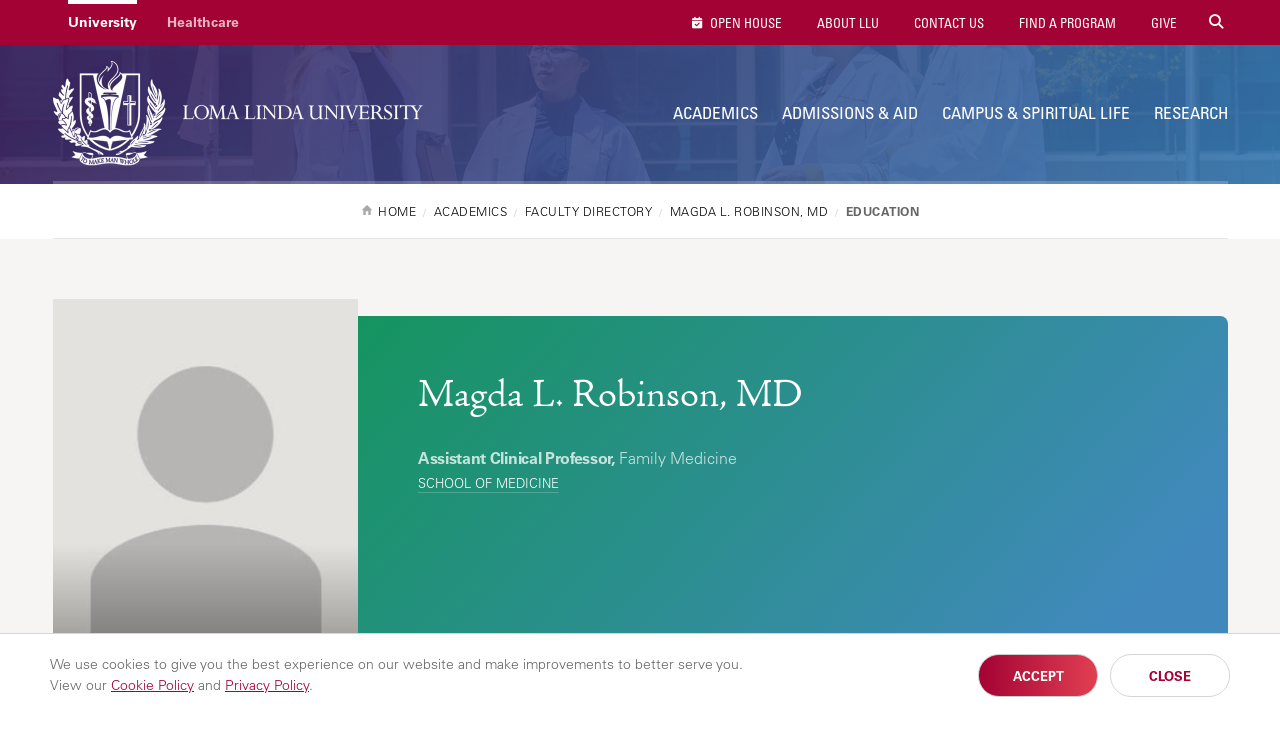

--- FILE ---
content_type: text/html; charset=UTF-8
request_url: https://llu.edu/academics/faculty/robinson-magda/education
body_size: 11771
content:
<!DOCTYPE html>
<html lang="en" dir="ltr" prefix="content: http://purl.org/rss/1.0/modules/content/  dc: http://purl.org/dc/terms/  foaf: http://xmlns.com/foaf/0.1/  og: http://ogp.me/ns#  rdfs: http://www.w3.org/2000/01/rdf-schema#  schema: http://schema.org/  sioc: http://rdfs.org/sioc/ns#  sioct: http://rdfs.org/sioc/types#  skos: http://www.w3.org/2004/02/skos/core#  xsd: http://www.w3.org/2001/XMLSchema# " itemtype="https://schema.org/WebPage">
  <head>
    <meta charset="utf-8" />
<script src="/sites/llu.edu/files/hotjar/hotjar.script.js?t8u3e2"></script>
<link rel="canonical" href="https://llu.edu/academics/faculty/robinson-magda/education" />
<meta property="og:url" content="https://llu.edu/academics/faculty/robinson-magda/education" />
<meta property="og:title" content="Magda L. Robinson, MD - Education | Loma Linda University" />
<meta name="twitter:card" content="summary" />
<meta name="twitter:title" content="Magda L. Robinson, MD - Education | Loma Linda University" />
<meta name="Generator" content="Drupal 10 (https://www.drupal.org)" />
<meta name="MobileOptimized" content="width" />
<meta name="HandheldFriendly" content="true" />
<meta name="viewport" content="width=device-width, initial-scale=1" />
<style>div#sliding-popup, div#sliding-popup .eu-cookie-withdraw-banner, .eu-cookie-withdraw-tab {background: #ffffff} div#sliding-popup.eu-cookie-withdraw-wrapper { background: transparent; } #sliding-popup h1, #sliding-popup h2, #sliding-popup h3, #sliding-popup p, #sliding-popup label, #sliding-popup div, .eu-cookie-compliance-more-button, .eu-cookie-compliance-secondary-button, .eu-cookie-withdraw-tab { color: #999;} .eu-cookie-withdraw-tab { border-color: #999;}</style>
<link rel="icon" href="/themes/lluh_university/favicon.ico" type="image/vnd.microsoft.icon" />
<script>window.a2a_config=window.a2a_config||{};a2a_config.callbacks=[];a2a_config.overlays=[];a2a_config.templates={};</script>
<style>.a2a_svg { border-radius: 0 !important; }
.addtoany_list { display: block !important; margin-top: 20px; }</style>

    <link rel="stylesheet" media="all" href="/sites/llu.edu/files/css/css_YUWj4QOGnkU4J3KMCSPVc6k54TW2lKhp9mV3-BZlHpM.css?delta=0&amp;language=en&amp;theme=lluh_university&amp;include=[base64]" />
<link rel="stylesheet" media="all" href="https://use.fontawesome.com/releases/v6.4.2/css/all.css" />
<link rel="stylesheet" media="all" href="https://use.fontawesome.com/releases/v6.4.2/css/v4-shims.css" />
<link rel="stylesheet" media="all" href="/sites/llu.edu/files/css/css_F91k18ONB0N22lmHLyvCBmEDXYiVpR1QDFopEoUacm4.css?delta=3&amp;language=en&amp;theme=lluh_university&amp;include=[base64]" />
<link rel="stylesheet" media="all" href="/themes/lluh/css/site.css?t8u3e2" />
<link rel="stylesheet" media="all" href="//fast.fonts.net/cssapi/ac34928a-4ba7-4d9a-87aa-98c72397fc91.css" />
<link rel="stylesheet" media="all" href="/themes/lluh/css/style.css?t8u3e2" />
<link rel="stylesheet" media="all" href="/themes/lluh/css/system.theme.css?t8u3e2" />
<link rel="stylesheet" media="all" href="/sites/llu.edu/files/css/css_LUrWQl1ohL2zcaLY02KycuaiJBk0mFbOQmhkOfUYQeA.css?delta=8&amp;language=en&amp;theme=lluh_university&amp;include=[base64]" />

    <script type="application/json" data-drupal-selector="drupal-settings-json">{"path":{"baseUrl":"\/","pathPrefix":"","currentPath":"node\/1998421","currentPathIsAdmin":false,"isFront":false,"currentLanguage":"en"},"pluralDelimiter":"\u0003","suppressDeprecationErrors":true,"gtm":{"tagId":null,"settings":{"data_layer":"dataLayer","include_classes":false,"allowlist_classes":"","blocklist_classes":"","include_environment":false,"environment_id":"","environment_token":""},"tagIds":["GTM-K76K2R"]},"gtag":{"tagId":"","consentMode":false,"otherIds":[],"events":[],"additionalConfigInfo":[]},"ajaxPageState":{"libraries":"[base64]","theme":"lluh_university","theme_token":null},"ajaxTrustedUrl":[],"simple_popup_blocks":{"settings":[]},"stickynav":{"selector":".sticky","offsets":{"selector":"","custom_offset":null}},"eu_cookie_compliance":{"cookie_policy_version":"1.0.0","popup_enabled":true,"popup_agreed_enabled":false,"popup_hide_agreed":false,"popup_clicking_confirmation":false,"popup_scrolling_confirmation":false,"popup_html_info":"\u003Cdiv aria-labelledby=\u0022popup-text\u0022  class=\u0022eu-cookie-compliance-banner eu-cookie-compliance-banner-info eu-cookie-compliance-banner--opt-in\u0022\u003E\n  \u003Cdiv class=\u0022popup-content info eu-cookie-compliance-content\u0022\u003E\n        \u003Cdiv id=\u0022popup-text\u0022 class=\u0022eu-cookie-compliance-message\u0022 role=\u0022document\u0022\u003E\n      \u003Cp\u003EWe use cookies to give you the best experience on our website and make improvements to better serve you. \u003Cspan\u003EView our \u003Ca href=\u0022https:\/\/lluh.org\/privacy\/cookie-policy\u0022 target=\u0022_blank\u0022\u003ECookie Policy\u003C\/a\u003E and \u003Ca href=\u0022https:\/\/lluh.org\/privacy\/online-privacy-policy\u0022 target=\u0022_blank\u0022\u003EPrivacy Policy\u003C\/a\u003E.\u003C\/span\u003E\u003C\/p\u003E\n\n          \u003C\/div\u003E\n\n    \n    \u003Cdiv id=\u0022popup-buttons\u0022 class=\u0022eu-cookie-compliance-buttons\u0022\u003E\n            \u003Cbutton type=\u0022button\u0022 class=\u0022agree-button eu-cookie-compliance-secondary-button\u0022\u003EAccept\u003C\/button\u003E\n              \u003Cbutton type=\u0022button\u0022 class=\u0022decline-button eu-cookie-compliance-default-button\u0022\u003EClose\u003C\/button\u003E\n          \u003C\/div\u003E\n  \u003C\/div\u003E\n\u003C\/div\u003E","use_mobile_message":false,"mobile_popup_html_info":"\u003Cdiv aria-labelledby=\u0022popup-text\u0022  class=\u0022eu-cookie-compliance-banner eu-cookie-compliance-banner-info eu-cookie-compliance-banner--opt-in\u0022\u003E\n  \u003Cdiv class=\u0022popup-content info eu-cookie-compliance-content\u0022\u003E\n        \u003Cdiv id=\u0022popup-text\u0022 class=\u0022eu-cookie-compliance-message\u0022 role=\u0022document\u0022\u003E\n      \n          \u003C\/div\u003E\n\n    \n    \u003Cdiv id=\u0022popup-buttons\u0022 class=\u0022eu-cookie-compliance-buttons\u0022\u003E\n            \u003Cbutton type=\u0022button\u0022 class=\u0022agree-button eu-cookie-compliance-secondary-button\u0022\u003EAccept\u003C\/button\u003E\n              \u003Cbutton type=\u0022button\u0022 class=\u0022decline-button eu-cookie-compliance-default-button\u0022\u003EClose\u003C\/button\u003E\n          \u003C\/div\u003E\n  \u003C\/div\u003E\n\u003C\/div\u003E","mobile_breakpoint":768,"popup_html_agreed":false,"popup_use_bare_css":false,"popup_height":"auto","popup_width":"100%","popup_delay":1000,"popup_link":"https:\/\/lluh.org\/privacy","popup_link_new_window":true,"popup_position":false,"fixed_top_position":true,"popup_language":"en","store_consent":false,"better_support_for_screen_readers":false,"cookie_name":"cookie_consent","reload_page":false,"domain":"","domain_all_sites":false,"popup_eu_only":false,"popup_eu_only_js":false,"cookie_lifetime":100,"cookie_session":0,"set_cookie_session_zero_on_disagree":0,"disagree_do_not_show_popup":false,"method":"opt_in","automatic_cookies_removal":true,"allowed_cookies":"","withdraw_markup":"\u003Cbutton type=\u0022button\u0022 class=\u0022eu-cookie-withdraw-tab\u0022\u003EPrivacy settings\u003C\/button\u003E\n\u003Cdiv aria-labelledby=\u0022popup-text\u0022 class=\u0022eu-cookie-withdraw-banner\u0022\u003E\n  \u003Cdiv class=\u0022popup-content info eu-cookie-compliance-content\u0022\u003E\n    \u003Cdiv id=\u0022popup-text\u0022 class=\u0022eu-cookie-compliance-message\u0022 role=\u0022document\u0022\u003E\n      \u003Ch2\u003EWe use cookies on this site to enhance your user experience\u003C\/h2\u003E\n\u003Cp\u003EYou have given your consent for us to set cookies.\u003C\/p\u003E\n\n    \u003C\/div\u003E\n    \u003Cdiv id=\u0022popup-buttons\u0022 class=\u0022eu-cookie-compliance-buttons\u0022\u003E\n      \u003Cbutton type=\u0022button\u0022 class=\u0022eu-cookie-withdraw-button \u0022\u003EWithdraw consent\u003C\/button\u003E\n    \u003C\/div\u003E\n  \u003C\/div\u003E\n\u003C\/div\u003E","withdraw_enabled":false,"reload_options":0,"reload_routes_list":"","withdraw_button_on_info_popup":false,"cookie_categories":[],"cookie_categories_details":[],"enable_save_preferences_button":true,"cookie_value_disagreed":"0","cookie_value_agreed_show_thank_you":"1","cookie_value_agreed":"2","containing_element":"body","settings_tab_enabled":false,"olivero_primary_button_classes":"","olivero_secondary_button_classes":"","close_button_action":"close_banner","open_by_default":true,"modules_allow_popup":true,"hide_the_banner":false,"geoip_match":true,"unverified_scripts":[]},"faculty_eid":"19134381","user":{"uid":0,"permissionsHash":"5b25892965e3f0930c913459552d05e53cc6c79fa1e95da3eeadfe215240cd11"}}</script>
<script src="/themes/lluh/js/modernizr.js?t8u3e2"></script>
<script src="/themes/lluh/js/jquery.min.js?t8u3e2"></script>
<script src="/sites/llu.edu/files/js/js_YQRzey9wc_EXuc1a_boZ72VPIMxcj1s--uRjPfEr9UI.js?scope=header&amp;delta=2&amp;language=en&amp;theme=lluh_university&amp;include=eJxtztEOgyAMBdAfAvtJpGJFtFIiZRl_PzbNki0-9d7z0FycJhVMDfAKw3xIUlPinplcllyzG1n8VuDGTNHot5bwAd9kmOsCgWVEtsUfMWs5bS12IZzoMEEk9FeKAYLuvxXDfx9wxaeh6rzIFqmfPiRi8gR3aGb0lbW5nVI9h8JF9k32Qy9Q9GIb"></script>
<script src="/modules/contrib/google_tag/js/gtm.js?t8u3e2"></script>
<script src="/modules/contrib/google_tag/js/gtag.js?t8u3e2"></script>

    <meta name="apple-mobile-web-app-capable" content="yes">
    <meta name="mobile-web-app-capable" content="yes">

        <link rel="apple-touch-icon" sizes="180x180" href="/apple-touch-icon.png">
    <link rel="icon" type="image/png" sizes="32x32" href="/favicon-32x32.png">
    <link rel="icon" type="image/png" sizes="16x16" href="/favicon-16x16.png">
    <link rel="manifest" href="/site.webmanifest">
    <meta name="msapplication-TileColor" content="#da532c">
    <meta name="theme-color" content="#ffffff">

    <title>Magda L. Robinson, MD - Education | Loma Linda University</title>
    
  </head>
  <body class="no-js path-node page-node-type-faculty-education fs-grid university">
    
        <a href="#main-content" id="skip_to_content" class="skip_link">
      Skip to main content
    </a>
    <noscript><iframe src="https://www.googletagmanager.com/ns.html?id=GTM-K76K2R"
                  height="0" width="0" style="display:none;visibility:hidden"></iframe></noscript>

      <div class="dialog-off-canvas-main-canvas" data-off-canvas-main-canvas>
        <div class="region region-alerts">
    <div id="block-lluh-university-content">
  
    
      <script>
  const alertID = 'alert2149176';
</script>
<div class="alert alert-top-bar alert_theme_orange typography hidden" data-id="2149176">
  <div class="fs-row">
    <div class="fs-cell alert-body">
      <a href="#" class="close-button dismiss">Dismiss Alert</a>
      <h2 class="alert-title">open house alert</h2>
      
            <div><div>
<a class="dismiss a-popup-m" href="https://llu.edu/admissions-aid/visit-our-campus/open-house?os_campaign=oh&os_component=pop&utm_source=llu-site&utm_content=admissions">
    <img alt="Join LLU Open House on Sunday, January 25, 2026" src="https://llu.edu/sites/llu.edu/files/2025-11/ap-admissions-m.jpg" />
</a>
<a class="dismiss a-popup-d" href="https://llu.edu/admissions-aid/visit-our-campus/open-house?os_campaign=oh&os_component=pop&utm_source=llu-site&utm_content=admissions" style="display: none;">
    <img alt="Join LLU Open House on Sunday, January 25, 2026" src="https://llu.edu/sites/llu.edu/files/2025-11/ap-admissions-d_0.png" />
    <img alt="" class="d-txt" src="https://llu.edu/sites/llu.edu/files/2025-11/ap-admissions-d-txt.png" />
</a>
</div>

<script>
//ACADEMICS
if (window.location.href.match('/academics'))
{
	jQuery('.a-popup-m').attr('href', 'https://llu.edu/admissions-aid/visit-our-campus/open-house?os_campaign=oh&os_component=pop&utm_source=llu-site&utm_content=academics');
	jQuery('.a-popup-m img').attr('src', 'https://llu.edu/sites/llu.edu/files/2025-11/ap-academics-m.jpg');
	jQuery('.a-popup-d').attr('href', 'https://llu.edu/admissions-aid/visit-our-campus/open-house?os_campaign=oh&os_component=pop&utm_source=llu-site&utm_content=academics');
	jQuery('.a-popup-d img:first-child').attr('src', 'https://llu.edu/sites/llu.edu/files/2025-11/ap-academics-d_0.png');
	jQuery('.a-popup-d img:last-child').attr('src', 'https://llu.edu/sites/llu.edu/files/2025-11/ap-academics-d-txt.png');
}
//FINANCIAL AID
if (window.location.href.match('/financial-aid'))
{
	jQuery('.a-popup-m').attr('href', 'https://llu.edu/admissions-aid/visit-our-campus/open-house?os_campaign=oh&os_component=pop&utm_source=llu-site&utm_content=financial_aid');
	jQuery('.a-popup-m img').attr('src', 'https://llu.edu/sites/llu.edu/files/2025-11/ap-financial-m.jpg');
	jQuery('.a-popup-d').attr('href', 'https://llu.edu/admissions-aid/visit-our-campus/open-house?os_campaign=oh&os_component=pop&utm_source=llu-site&utm_content=financial_aid');
	jQuery('.a-popup-d img:first-child').attr('src', 'https://llu.edu/sites/llu.edu/files/2025-11/ap-financial-d_0.png');
	jQuery('.a-popup-d img:last-child').attr('src', 'https://llu.edu/sites/llu.edu/files/2025-11/ap-financial-d-txt.png');
}
//HOW TO APPLY
if (window.location.href.match('/admissions-aid/how-apply'))
{
	jQuery('.a-popup-m').attr('href', 'https://llu.edu/admissions-aid/visit-our-campus/open-house?os_campaign=oh&os_component=pop&utm_source=llu-site&utm_content=apply');
	jQuery('.a-popup-m img').attr('src', 'https://llu.edu/sites/llu.edu/files/2025-11/ap-how-m.jpg');
	jQuery('.a-popup-d').attr('href', 'https://llu.edu/admissions-aid/visit-our-campus/open-house?os_campaign=oh&os_component=pop&utm_source=llu-site&utm_content=apply');
	jQuery('.a-popup-d img:first-child').attr('src', 'https://llu.edu/sites/llu.edu/files/2025-11/ap-how-d_0.png');
	jQuery('.a-popup-d img:last-child').attr('src', 'https://llu.edu/sites/llu.edu/files/2025-11/ap-how-d-txt.png');
}
//PLAN A VISIT
if (window.location.href.match('/admissions-aid/visit-our-campus'))
{
	jQuery('.a-popup-m').attr('href', 'https://llu.edu/admissions-aid/visit-our-campus/open-house?os_campaign=oh&os_component=pop&utm_source=llu-site&utm_content=visit');
	jQuery('.a-popup-m img').attr('src', 'https://llu.edu/sites/llu.edu/files/2025-11/ap-plan-m.jpg');
	jQuery('.a-popup-d').attr('href', 'https://llu.edu/admissions-aid/visit-our-campus/open-house?os_campaign=oh&os_component=pop&utm_source=llu-site&utm_content=visit');
	jQuery('.a-popup-d img:first-child').attr('src', 'https://llu.edu/sites/llu.edu/files/2025-11/ap-plan-d_0.png');
	jQuery('.a-popup-d img:last-child').attr('src', 'https://llu.edu/sites/llu.edu/files/2025-11/ap-plan-d-txt.png');
}
</script>

<style type="text/css">
.alert .alert-title, .sz-feedback-section { display: none; }
.alert .fs-row { width: auto; min-width: auto; }
.alert .fs-row .fs-cell { float: none; width: auto; margin: 0; }
.alert .alert-body { position: relative; padding: 0; }
.alert .close-button.dismiss { float: none; position: absolute; z-index: 2; right: 5px; margin-top: 5px; }
.a-popup-m img, .a-popup-d img {
    max-width: 100%;
}

/* MOBILE */
.alert {
    position: fixed;
    right: 0;
    top: 0;
    width: 100%;
    height: auto !important;
    z-index: 1000;
    background: transparent !important;
    box-shadow: 0 5px 20px rgba(0,0,0,.2);
    border-left: 0; /*request info fix*/
    padding: 0; /*request info fix*/
    animation-name: slide-in-m;
    animation-duration: 4s;
}
@keyframes slide-in-m {
    0%   {opacity: 0; transform: translate3d(0, -300px, 0);}
    80%  {opacity: 0; transform: translate3d(0, -300px, 0);}
    100% {opacity: 1; transform: none;}
}

/* DESKTOP */
@media only screen and (min-width: 600px) {
    .alert .close-button.dismiss {
        right: 18px;
        background-color: #606163;
        background-repeat: no-repeat;
        background-position: center;
        height: 45px;
        width: 45px;
        border-radius: 50%;
        box-shadow: 0 3px 10px rgba(0,0,0,.2);
    }
    .alert { 
        right: 0; 
        top: 50%; 
        transform: 
        translate3d(0, -50%, 0); 
        width: 361px; 
        height: 672px !important; 
        box-shadow: none;
        animation-name: slide-in-d;
	}
	.a-popup-m { display: none; }
	.a-popup-d { display: block !important; }
    .d-txt {
        position: absolute;
        right: 0;
        animation-name: slide-in-d-txt;
        animation-duration: 4s;
    }
}
@keyframes slide-in-d {
    0%   {opacity: 0; transform: translate3d(300px, -50%, 0);}
    80%  {opacity: 0; transform: translate3d(300px, -50%, 0);}
    95% {opacity: 1; transform: translate3d(0, -50%, 0);}
}
@keyframes slide-in-d-txt {
    0%   {opacity: 0; transform: translate3d(0, 40px, 0);}
    85%  {opacity: 0; transform: translate3d(0, 40px, 0);}
    100% {opacity: 1; transform: translate3d(0, 0, 0);}
}
</style></div>
      
    </div>
  </div>
</div>

  </div>

  </div>


<div class="page_wrapper js-navigation_push">
  <header class="header" id="header" role="banner" itemscope itemtype="http://schema.org/WPHeader">
  <div class="header_nest js-conditional-mask theme_purple  theme_transparent">
      <div class="js-background header_background" data-background-options='{"source": {"0px": "https://llu.edu/sites/llu.edu/files/styles/crop_page_header_small/public/2025-04/banner-llu-faculty.jpg?itok=OV287pWj", "740px": "https://llu.edu/sites/llu.edu/files/styles/crop_page_header_medium_/public/2025-04/banner-llu-faculty.jpg?itok=bHaF4eUz", "980px": "https://llu.edu/sites/llu.edu/files/styles/crop_page_header_large/public/2025-04/banner-llu-faculty.jpg?itok=4Kw4ClS5"}}'></div>
      <div class="header_wrapper">
      <div class="header_ribbon">
        <div class="fs-row">
          <div class="fs-cell">
            
      
  <nav class="secondary_nav secondary_nav_lg" aria-label="Secondary Navigation" itemscope itemtype="https://schema.org/SiteNavigationElement">
    <h2 class="secondary_nav_heading">Secondary Navigation</h2>
    <div class="secondary_nav_list" role="navigation">
                <div class="secondary_nav_item active"
                        itemprop="url">
            <a href="https://llu.edu/" class="secondary_nav_link active"
                        >
            University
  </a>

      </div>
                <div class="secondary_nav_item"
                        itemprop="url">
            <a href="https://lluh.org" class="secondary_nav_link"
    target="_blank"                    >
            Healthcare
  </a>

      </div>
        </div>
  </nav>
  


            
        <nav class="utility_nav" aria-label="Utility Navigation" itemscope itemtype="http://schema.org/SiteNavigationElement">
    <h2 class="utility_nav_heading">Utility Navigation</h2>
    <div class="utility_nav_list" role="navigation">
                <div class="utility_nav_item"
                        itemprop="url">
            <a href="https://llu.edu/admissions-aid/visit-our-campus/open-house?os_campaign=oh&amp;os_component=global&amp;utm_source=llu-site" class="utility_nav_link "
                        >
    <i class="fa fa-fas fa-calendar-check"></i>        Open House
  </a>

      </div>
                <div class="utility_nav_item"
                        itemprop="url">
            <a href="/about-llu" class="utility_nav_link "
                        >
            About LLU
  </a>

      </div>
                <div class="utility_nav_item"
                        itemprop="url">
            <a href="https://llu.edu/about-llu/contact-us" class="utility_nav_link"
                        >
            Contact Us
  </a>

      </div>
                <div class="utility_nav_item"
                        itemprop="url">
            <a href="/academics/programs" class="utility_nav_link "
                        >
            Find A Program
  </a>

      </div>
                <div class="utility_nav_item"
                        itemprop="url">
            <a href="https://lluh.org/giving" class="utility_nav_link "
    target="_blank"                    >
            Give
  </a>

      </div>
          <div class="utility_nav_item" itemprop="url">
    <span class="js-swap utility_nav_link search" href="#search" itemprop="name" data-swap-target=".site_search_lg"><i class="fa fa-search"></i> Search Site</span>
  </div>

    </div>
  </nav>
  


            <button class="mobile_sidebar_handle">Menu</button>
          </div>
        </div>
      </div>
      <div class="header_masthead_mini">
        <div class="fs-row">
          <div class="fs-cell">
            <div class="logo header_logo header_logo_to_lg">
              <a class="header_logo_link" itemprop="url" href="/">
                <img src="/sites/llu.edu/files/logo-llu.png" alt="Loma Linda University">
              </a>
            </div>
          </div>
        </div>
      </div>
      <div class="js-navigation header_masthead" data-navigation-handle=".mobile_sidebar_handle">
      <div class="fs-row">
        <div class="fs-cell">
          <div class="header_mast_wrapper">
            <div class="header_mast">
            <div class="logo header_logo">
              <a class="header_logo_link" itemprop="url" href="/">
                <img src="/sites/llu.edu/files/logo-llu.png" alt="Loma Linda University">
              </a>
            </div>
              
        <nav class="main_nav" aria-label="Site Navigation" itemscope itemtype="http://schema.org/SiteNavigationElement">
    <h2 class="main_nav_heading">Site Navigation</h2>
    <div class="main_nav_list" role="navigation">   
                         
      <div class="main_nav_item mobile_nav_1" itemprop="url">
        <div class="main_nav_item_wrapper"
                                         >
              <a href="/about-llu" class="main_nav_link hide"
                        >
            About LLU
  </a>

        </div>
      </div>
                         
      <div class="main_nav_item mobile_nav_2" itemprop="url">
        <div class="main_nav_item_wrapper"
                                         >
              <a href="/academics" class="main_nav_link "
                        >
            Academics
  </a>

        </div>
      </div>
                         
      <div class="main_nav_item mobile_nav_3" itemprop="url">
        <div class="main_nav_item_wrapper"
                                         >
              <a href="/admissions-aid" class="main_nav_link"
                        >
            Admissions &amp; Aid
  </a>

        </div>
      </div>
                         
      <div class="main_nav_item mobile_nav_4" itemprop="url">
        <div class="main_nav_item_wrapper"
                                         >
              <a href="/campus-spiritual-life" class="main_nav_link"
                        >
            Campus &amp; Spiritual Life
  </a>

        </div>
      </div>
                         
      <div class="main_nav_item mobile_nav_5" itemprop="url">
        <div class="main_nav_item_wrapper"
                                         >
              <a href="/research" class="main_nav_link"
                        >
            Research
  </a>

        </div>
      </div>
        </div>
  </nav>
  


              <div class="site_search site_search_lg theme_collapsed" id="site_search" itemscope itemtype="http://schema.org/WebSite" role="search">
                <meta itemprop="url" content="//www.example.com/"><!-- 4 -->
                <form class="site_search_form" itemprop="potentialAction" itemscope itemtype="http://schema.org/SearchAction">
                  <meta itemprop="target" content="http://www.example.com/search?q={search_term_string}"><!-- 5 -->
                  <label class="site_search_label" for="site_search_term_string">Search</label>
                  <input class="site_search_input" itemprop="query-input" type="text" id="site_search_term_string" name="search_term_string" placeholder="Search" required aria-required="true">
                  <button class="site_search_button" type="submit" title="submit" aria-label="submit">
                    <span>submit</span>
                  </button>
                </form>
              </div>
            </div>
            <div class="site_search site_search_sm" id="site_search_mobile" itemscope itemtype="http://schema.org/WebSite" role="search">
              <meta itemprop="url" content="//www.example.com/"><!-- 4 -->
              <form class="site_search_form" itemprop="potentialAction" itemscope itemtype="http://schema.org/SearchAction">
                <meta itemprop="target" content="http://www.example.com/search?q={search_term_string}"><!-- 5 -->
                <label class="site_search_label" for="site_search_term_string">Search</label>
                <input class="site_search_input" itemprop="query-input" type="text" id="site_search_term_string_mobile" name="search_term_string" placeholder="Search" required aria-required="true">
                <button class="site_search_button" type="submit" title="submit" aria-label="submit">
                  <span>submit</span>
                </button>
              </form>
            </div>
            
        <nav class="utility_nav" aria-label="Utility Navigation" itemscope itemtype="http://schema.org/SiteNavigationElement">
    <h2 class="utility_nav_heading">Utility Navigation</h2>
    <div class="utility_nav_list" role="navigation">
                <div class="utility_nav_item"
                        itemprop="url">
            <a href="https://llu.edu/admissions-aid/visit-our-campus/open-house?os_campaign=oh&amp;os_component=global&amp;utm_source=llu-site" class="utility_nav_link "
                        >
    <i class="fa fa-fas fa-calendar-check"></i>        Open House
  </a>

      </div>
                <div class="utility_nav_item"
                        itemprop="url">
            <a href="/about-llu" class="utility_nav_link "
                        >
            About LLU
  </a>

      </div>
                <div class="utility_nav_item"
                        itemprop="url">
            <a href="https://llu.edu/about-llu/contact-us" class="utility_nav_link"
                        >
            Contact Us
  </a>

      </div>
                <div class="utility_nav_item"
                        itemprop="url">
            <a href="/academics/programs" class="utility_nav_link "
                        >
            Find A Program
  </a>

      </div>
                <div class="utility_nav_item"
                        itemprop="url">
            <a href="https://lluh.org/giving" class="utility_nav_link "
    target="_blank"                    >
            Give
  </a>

      </div>
          <div class="utility_nav_item" itemprop="url">
    <span class="js-swap utility_nav_link search" href="#search" itemprop="name" data-swap-target=".site_search_lg"><i class="fa fa-search"></i> Search Site</span>
  </div>

    </div>
  </nav>
  


          </div>
        </div>
      </div>
    </div>
    </div>
        <div class="header_title_wrapper theme_white">
      <div class="fs-row ">
        <div class="fs-cell">
          <div class="breadcrumb_nav">
            <div class="breadcrumb_list" itemscope itemtype="https://schema.org/BreadcrumbList">
                    <div class="breadcrumb_item" itemscope itemprop="itemListElement" itemtype="https://schema.org/ListItem">
              <a class="breadcrumb_link" href="/" itemprop="item"><span class="breadcrumb_name" itemprop="name">Home</span></a>
              <meta itemprop="position" content="1">
      </div>
                <div class="breadcrumb_item" itemscope itemprop="itemListElement" itemtype="https://schema.org/ListItem">
              <a class="breadcrumb_link" href="/academics" itemprop="item"><span class="breadcrumb_name" itemprop="name">Academics</span></a>
              <meta itemprop="position" content="2">
      </div>
                <div class="breadcrumb_item" itemscope itemprop="itemListElement" itemtype="https://schema.org/ListItem">
              <a class="breadcrumb_link" href="/academics/faculty" itemprop="item"><span class="breadcrumb_name" itemprop="name">Faculty Directory</span></a>
              <meta itemprop="position" content="3">
      </div>
                <div class="breadcrumb_item" itemscope itemprop="itemListElement" itemtype="https://schema.org/ListItem">
              <a class="breadcrumb_link" href="/academics/faculty/robinson-magda" itemprop="item"><span class="breadcrumb_name" itemprop="name">Magda L. Robinson, MD</span></a>
              <meta itemprop="position" content="4">
      </div>
                <div class="breadcrumb_item" itemscope itemprop="itemListElement" itemtype="https://schema.org/ListItem">
              <span class="breadcrumb_name" itemprop="name">Education</span>
              <meta itemprop="position" content="5">
      </div>
    </div>

          </div>
                              
                   </div>
      </div>
    </div>
      </div>
  </header>


  <div class="page">
    <div class="page_feature">
                      <div class="region region-feature">
    <div id="block-cssfacultydirectory">
  
    
      
            <div><p style="margin: 0;">
<style type="text/css">@media only screen and (min-width: 980px) {
    #faculty_directory_content .filter_type_wrapper:nth-child(2), 
    #faculty_directory_content .filter_type_wrapper:nth-child(3), 
    #faculty_directory_content .filter_type_wrapper:nth-child(4) {
        margin-bottom: 0;
    }
}
@media only screen and (min-width: 1220px) {
    .university #faculty_directory_content .filter_type_wrapper {
        margin-bottom: 0;
    }
}
.main_content div[about*="/education/faculty/"] > *:first-child {
    margin-top: 0;
}
.faculty_directory_results .clear-filters a:before {
    padding: 0;
    display: inline-block;
    width: 12px; height: 12px;
    line-height: 12px;
    text-align: center;
}
</style></p>
</div>
      
  </div>

  </div>

      
              
<div class="detail_profile theme_simple">
  <div class="fs-row">
    <div class="fs-cell">
      <div class="detail_profile_wrapper">
        <figure class="detail_profile_figure">
          <img class="detail_profile_image" src="/themes/lluh/images/user-placeholder-300x400.jpg" alt="" title="" />
        </figure>
        <div class="detail_profile_body">
          <img class="detail_profile_image_mini" src="/themes/lluh/images/user-placeholder-300x400.jpg" alt="" title="" />
          <h2 class="detail_profile_name">Magda L. Robinson, MD</h2>
          <div class="detail_profile_fact_wrapper">
              <div class="detail_profile_attributes">
                              <div class="detail_profile_attribute">
              <p>
                                
              <strong>Assistant Clinical Professor,</strong> Family Medicine                            </p>                                
								<p class="detail_profile_location">  
                  <a href="https://medicine.llu.edu/" target="_blank">School of Medicine</a>
                  </p>                                   
                  
                  </p>
                </div>
                            </div>
          </div>
        </div>
      </div>
    </div>
  </div>
</div>
          </div>
    <div class="page_content">
              <div class="fs-row">
          <div class="fs-cell">
            
          </div>
                    <div class="aside fs-cell-right fs-lg-4">
            
            
            
            
            
              <div class="region region-sidebar-first">
    <div id="block-facultyprofilemenublockjson">
  
    
      <nav class="sub_nav" aria-label="Additional Navigation" itemscope="" itemtype="http://schema.org/SiteNavigationElement" id="faculty_profile_nav">
  <h2 class="js-swap sub_nav_heading fs-swap-element fs-swap-enabled" data-swap-target=".sub_nav_list">Navigation</h2>
  <div class="sub_nav_list fs-swap-target fs-swap-enabled" role="navigation">
    <div class="sub_nav_item active" itemprop="url">
      <a class="sub_nav_link parent" href="" itemprop="name" aria-label="Magda L. Robinson, MD - Education"></a>
      <div class="sub_nav_children"></div>
    </div>
  </div>
</nav>
  </div>

  </div>

          </div>
                    <div class="fs-cell fs-lg-8">
            <main class="main_content" itemprop="mainContentOfPage" role="main">
              <a id="main-content" tabindex="-1"></a>                <div class="region region-content">
    <div data-drupal-messages-fallback class="hidden"></div><div id="block-lluh-system-main">
  
    
      <div data-history-node-id="1998421" about="/academics/faculty/robinson-magda/education" class="typography">
  
  <h2>Education</h2>
  <ul>
          <li><strong>Doctor of Medicine,</strong> Univ of Montemorelos, 1973</li>
      </ul>
</div>

  </div>

  </div>


              <div class="in_content_callouts">
                
              </div>

            </main>
          </div>
                    <div class="aside fs-cell-right fs-lg-4">
            <div class="sidebar" itemscope itemtype="https://schema.org/WPSideBar">
                            <aside class="layout-sidebar-second" role="complementary">
                  <div class="region region-sidebar-second">
    <div id="block-facultydirectorycta">
  
    
      
            <div><div><a class="callout_button theme_blue " href="/academics/faculty" style="margin-top: 0">Faculty Directory</a></div>
</div>
      
  </div>
<div id="block-facultydirectoryupdateyourprofilebutton">
  
    
      
            <div><p><a class="callout_button_alt" href="https://myllu.llu.edu/faculty-portfolio/" target="_blank"><i class="fa fa-external-link-alt">&nbsp;</i> Update Your Profile</a></p>
<style type="text/css">.callout_button_alt {
    display: block;
    padding: 15px 20px 16px;
    border: 1px solid #D6D6D6;
    font-family: 'Univers LT W01_57 Condensed',Verdana,sans-serif;
    font-size: 13px;
    font-size: .8125rem;
    text-transform: uppercase;
    color: #901C3B;
    border-radius: 4px;
    margin-top: 40px;
    margin-bottom: 20px;
    width: 100%;
}
.callout_button_alt i {
    margin-right: 10px;
}
.callout_button_alt:hover {
    background: rgba(214,214,214,.3);
    cursor: pointer;
}
</style></div>
      
  </div>

  </div>

              </aside>
            </div>
          </div>
                  </div>
            </div>
    </div>
    <div class="full_width_callouts">
        <div class="region region-post-content-rows">
    <div id="block-lluh-university-strongertogetherprefooter">
  
    
      
            <div><div class="st-pf">
<div class="st-pf-c">
<div class="st-logo">
	<a href="https://lluh.org/giving/stronger-together?os_campaign=together&os_component=prefooter&os_source=llu-site" target="_blank"><img alt="stronger together campaign" src="https://lluh.org/sites/lluh.org/files/2024-02/st-pf-logo.png"></a>
</div>
<div class="st-txt typography">
	<h2>We’re <span>Stronger Together</span></h2>
	<p>With your help, we can advance education and improve student success in our community.</p>
	<p><a class="btn btn-primary" href="https://lluh.org/giving/stronger-together?os_campaign=together&os_component=prefooter&os_source=llu-site" target="_blank">Learn How
	<svg xmlns="http://www.w3.org/2000/svg" height="22" viewBox="0 -960 960 960" width="22"><path d="m700-300-57-56 84-84H120v-80h607l-83-84 57-56 179 180-180 180Z" fill="#fff"/></svg></a></p>
</div>
</div>
</div>

<style>
.st-pf {
    background: #fff;
	border-top: 1px solid #e5e5e5;
    padding: 35px 30px 40px;
}
@media only screen and (min-width: 740px) {.st-pf { padding: 80px 30px; }}

.st-pf-c {
    max-width: 1175px;
    margin: 0 auto;
}
@media only screen and (min-width: 740px) {.st-pf-c { display: flex; align-items: center; }}

.st-pf .st-logo {
    text-align: center;
	padding: 0 0 30px 0;
}
@media only screen and (min-width: 740px) {.st-pf .st-logo { width: 50%; text-align: right; padding: 0 50px 0 0; }}

.st-pf .st-logo img {
    width: 240px;
	max-width: 100%;
}
@media only screen and (min-width: 740px) {.st-pf .st-logo img { width: 355px; }}

.st-pf .st-txt {
	text-align: center;
}
@media only screen and (min-width: 740px) {.st-pf .st-txt { width: 50%; text-align: left; padding-left: 50px; border-left: 1px solid #d6d6d6; }}

.st-pf .st-txt h2 {
	max-width: 440px;
	font-family: 'Univers LT W01_57 Condensed',Arial,sans-serif;
	font-size: 20px;
	text-transform: uppercase;
	color: #650360;
    margin: 0 auto 10px;
}
@media only screen and (min-width: 740px) {.st-pf .st-txt h2 { font-size: 24px; margin: 0 0 15px; }}

.st-pf .st-txt h2 span {
	background-image: linear-gradient(90deg, #e1134f, #f68b55);
	background-clip: text;
	color: transparent;
	white-space: nowrap;
}
.st-pf .st-txt p {
	max-width: 440px;
	font-size: 16px;
	line-height: 24px;
    margin: 0 auto 20px;
}
@media only screen and (min-width: 740px) {.st-pf .st-txt p { margin: 0 0 20px; }}

.st-pf .st-txt p:last-child {
	margin-bottom: 0;
}
.st-pf .st-txt p .btn {
	position: relative;
	background-image: linear-gradient(132deg,#53316b,#4a629c 100%);
	border-radius: 23px;
	padding-right: 42px;
    margin-bottom: 0;
}
.st-pf .st-txt p svg {
    position: absolute;
    top: 11px;
    right: 16px;
}
</style></div>
      
  </div>

  </div>

    </div>
  </div>

    <footer class="footer theme_logo" id="footer" role="banner" itemscope itemtype="http://schema.org/WPFooter">
  <div class="fs-row">
    <div class="fs-cell fs-lg-4">
              <a href="/" class="footer_logo_link"><img src="/sites/llu.edu/files/logo-llu.png" alt="Loma Linda University"></a>
                  <div class="footer_buttons credit_sm">
            <p class="credit credit_sda">A Seventh-day Adventist Organization</p>
          </div>
                                    <div class="footer_social">
        
                    <a href="https://www.facebook.com/LomaLindaUniversity" class="footer_social_icon facebook" itemprop="name"
        target="_blank"                                        >
        <span class="footer_social_label">Facebook</span>
      </a>
                <a href="https://instagram.com/lomalindauniv" class="footer_social_icon instagram" itemprop="name"
        target="_blank"                                        >
        <span class="footer_social_label">Instagram</span>
      </a>
                <a href="https://www.linkedin.com/company/loma-linda-university" class="footer_social_icon linkedin" itemprop="name"
        target="_blank"                                        >
        <span class="footer_social_label">LinkedIn</span>
      </a>
                <a href="https://x.com/LLUHealth" class="footer_social_icon twitter" itemprop="name"
        target="_blank"                                        >
        <span class="footer_social_label">Twitter</span>
      </a>
                <a href="https://www.youtube.com/lluhealth" class="footer_social_icon youtube" itemprop="name"
        target="_blank"                                        >
        <span class="footer_social_label">Youtube</span>
      </a>
      


      </div>
          </div>
        <div class="fs-cell fs-lg-8 awards_section">
        <div class="region region-footer-awards">
    <div id="block-awards">
  
    
      
            <div><div class="heroesTag typography">
<h5>Answer Your Calling</h5>
<p>You’re called to serve others.<br />
We’re called to serve you.</p>
</div>

<script>
function footerUpdates(){
	//links
	jQuery('.footer_buttons').html('<div class="footer_address fa_home"><a class="footer-nav-link" href="/admissions-aid/request-information">Request Info</a><a class="footer-nav-link" href="/campus-and-spiritual-life/plan-visit">Plan a Visit</a><a class="footer-nav-link" href="/education/how-apply">How to Apply</a></div>');
	//tagline
	jQuery( '<div class="fs-cell fs-all-full tagAcc"><div class="credit credit_sda">A Seventh-day Adventist Organization<b></b></div></div>' ).insertBefore( 'footer .fs-row:nth-child(3) .fs-cell.fs-all-full' );
	//accreditation
	jQuery( '<div class="accreditation"><a href="/education/office-of-provost/accreditation"><img alt="Adventist Accrediting Association" src="/sites/llu.edu/files/2021-11/footer-award-aaa.png"></a><a href="/education/office-of-provost/accreditation"><img alt="WASC Senior College and University Commission" src="/sites/llu.edu/files/2021-11/footer-award-wasc.png"></a></div>' ).insertAfter( 'footer .credit.credit_sda' );
	//policy
	jQuery( '<p>Loma Linda University admits students of any race, color, national and ethnic origin to all the rights, privileges, programs, and activities generally accorded or made available to students at the school. It does not discriminate on the basis of race, color, national and ethnic origin in administration of its educational policies, admissions policies, scholarship and loan programs, and athletic and other school administered programs.</p>' ).insertAfter( 'footer .footer_copyright' );
}
setTimeout(footerUpdates, 100);
</script>

<style type="text/css">
/* GLOBAL NAV SEARCH */
.utility_nav_link.search {font-size: 0; color: transparent;}
.utility_nav_link.search i {font-size: 16px; color: white;}

/* HEADER */
@media screen and (min-width: 980px) {.header_title_wrapper.theme_spaced {margin-top: 315px;}}
.has_ribbon .header_title {padding-top: 22px; margin-bottom: 22px;}
@media only screen and (min-width: 980px) {.has_ribbon .header_title {padding-top: 31px; margin-bottom: 33px;}}
.has_ribbon p.header_intro_text {margin-top: -22px; padding-bottom: 22px;}
@media only screen and (min-width: 980px) {.has_ribbon p.header_intro_text {margin-top: -33px; padding-bottom: 31px;}}

/* SHDW */
.st_buttons .callout_button {
    box-shadow: rgba(0, 0, 0, 0.01) 0px 50px 20px 0px, rgba(0, 0, 0, 0.01) 0px 30px 15px 0px, rgba(0, 0, 0, 0.02) 0px 15px 15px 0px, rgba(0, 0, 0, 0.03) 0px 3px 7px 0px;
}

/* FOOTER ADDRESS */
address.footer_address.fa_home.fa_name {display: none;}
.footer_address.fa_home, .footer_address.fa_home a {color: white;}
.footer_buttons .footer_address.fa_home a:last-child {margin-right: 0;}

/* HEROES */
.heroesTag h5 {
	font-family: 'Univers LT W01_57 Condensed',Arial,sans-serif;
	font-style: italic;
	font-size: 16px;
	color: #fff;
	margin-top: 10px;
}
@media only screen and (min-width: 980px) {.heroesTag h5 { font-size: 18px; margin: 45px 0 15px; }}

.heroesTag p {
	font-size: 17px;
	line-height: 1.5;
	color: rgba(255,255,255,.6);
	margin-bottom: 30px;
}

/* TAGLINE ACCREDITATION */
.tagAcc {margin-top: 10px; margin-bottom: 25px;}
@media only screen and (min-width: 740px) {
	.tagAcc {
		display: flex; justify-content: space-between; align-items: center;
	}
	.footer_nav.footer_resources, .footer_nav.footer_schools {
		margin-bottom: 0;
	}
	.footer_nav.footer_resources .footer_nav_list, .footer_nav.footer_schools .footer_nav_list {
		margin-bottom: 0;
	}
}
.accreditation {display: flex;}
.accreditation a {display: inline-block;}
.accreditation a + a {margin-left: 40px;}
.accreditation img {max-width: 100%; max-height: 100px;}

/* POLICY */
footer div:has(.footer_copyright) p {
	font-family: 'Univers LT W01_45 Light1475944',Arial,sans-serif;
	font-size: 14px;
	line-height: 21px;
	color: rgba(255,255,255,.5);
	margin-top: 35px;
}
#drupal-live-announce {display: none;}
</style></div>
      
  </div>

  </div>

    </div>
      </div>

  <div class="fs-row">
    <div class="fs-cell  fs-lg-half fs-xl-7">
            <div class="footer_addresses">
        <address class="footer_address fa_home fa_name">Loma Linda University</address>        <address class="footer_address fa_home">
          <span>Loma Linda, CA 92350</span>                       <a href="tel:9095581000 ">              909-558-1000 
            </a>                                <a href="/cdn-cgi/l/email-protection#4120322a012d2d346f242534">              <span class="__cf_email__" data-cfemail="a4c5d7cfe4c8c8d18ac1c0d1">[email&#160;protected]</span>
            </a>                  </address>
      </div>
    </div>
        <div class="fs-cell fs-lg-half fs-xl-5">
      <div class="footer_buttons credit_lg">
                  <p class="credit credit_sda">A Seventh-day Adventist Organization</p>
              </div>
    </div>
      </div>

  <div class="fs-row">

    <div class="fs-cell fs-md-half fs-lg-half">
      
        <nav class="footer_nav footer_resources" aria-label="Footer Navigation" itemscope itemtype="http://schema.org/SiteNavigationElement">
    <h2 class="footer_nav_heading"><span>Resources</span></h2>
    <div class="footer_nav_list list_col_2" role="navigation">
                <div class="footer_nav_item"
                        itemprop="url">
            <a href="/alumni" class="footer_nav_link "
                        >
            Alumni
  </a>

      </div>
                <div class="footer_nav_item"
                        itemprop="url">
            <a href="/campus-spiritual-life/student-services" class="footer_nav_link"
                        >
            Current Students
  </a>

      </div>
                <div class="footer_nav_item"
                        itemprop="url">
            <a href="https://news.llu.edu" class="footer_nav_link "
                        >
            News
  </a>

      </div>
                <div class="footer_nav_item"
                        itemprop="url">
            <a href="https://library.llu.edu/" class="footer_nav_link "
                        >
            Libraries
  </a>

      </div>
                <div class="footer_nav_item"
                        itemprop="url">
            <a href="https://llu.instructure.com/" class="footer_nav_link"
                        >
            Canvas
  </a>

      </div>
                <div class="footer_nav_item"
                        itemprop="url">
            <a href="https://one.lluh.org" class="footer_nav_link"
                        >
            One Portal
  </a>

      </div>
                <div class="footer_nav_item"
                        itemprop="url">
            <a href="https://webmail.llu.edu" class="footer_nav_link "
                        >
            Webmail
  </a>

      </div>
                <div class="footer_nav_item"
                        itemprop="url">
            <a href="/academics/consumer-information" class="footer_nav_link"
                        >
            Consumer Information
  </a>

      </div>
        </div>
  </nav>
  


    </div>

    <div class="fs-cell fs-md-half fs-lg-half">
      
        <nav class="footer_nav footer_associations footer_schools" aria-label="Associations Navigation" itemscope itemtype="http://schema.org/SiteNavigationElement">
    <h2 class="footer_nav_heading"><span>Schools</span></h2>
    <div class="footer_nav_list list_col_2" role="navigation">
                <div class="footer_nav_item"
                        itemprop="url">
            <a href="https://alliedhealth.llu.edu/" class="footer_nav_link"
                        >
            School of Allied Health Professions
  </a>

      </div>
                <div class="footer_nav_item"
                        itemprop="url">
            <a href="https://behavioralhealth.llu.edu/" class="footer_nav_link"
                        >
            School of Behavioral Health
  </a>

      </div>
                <div class="footer_nav_item"
                        itemprop="url">
            <a href="https://dentistry.llu.edu/" class="footer_nav_link"
                        >
            School of Dentistry
  </a>

      </div>
                <div class="footer_nav_item"
                        itemprop="url">
            <a href="https://medicine.llu.edu/" class="footer_nav_link"
                        >
            School of Medicine
  </a>

      </div>
                <div class="footer_nav_item"
                        itemprop="url">
            <a href="https://nursing.llu.edu/" class="footer_nav_link"
                        >
            School of Nursing
  </a>

      </div>
                <div class="footer_nav_item"
                        itemprop="url">
            <a href="https://pharmacy.llu.edu/" class="footer_nav_link"
                        >
            School of Pharmacy
  </a>

      </div>
                <div class="footer_nav_item"
                        itemprop="url">
            <a href="https://publichealth.llu.edu/" class="footer_nav_link"
                        >
            School of Public Health
  </a>

      </div>
                <div class="footer_nav_item"
                        itemprop="url">
            <a href="https://religion.llu.edu/" class="footer_nav_link"
                        >
            School of Religion
  </a>

      </div>
        </div>
  </nav>
  


    </div>

    <div class="fs-cell fs-all-full">
      <nav class="footer_nav footer_nav_secondary" aria-label="Secondary Footer Navigation" itemscope itemtype="http://schema.org/SiteNavigationElement">
        
        <div class="footer_nav_list footer_nav_list_alternate" role="navigation">
          <div class="footer_nav_item"
                  itemprop="url">
          <a href="https://jobs.lluh.org" class="footer_nav_link"
                        >
            Jobs
  </a>

    </div>
          <div class="footer_nav_item"
                  itemprop="url">
          <a href="https://llu.samaritan.com/custom/1424/index2.php" class="footer_nav_link"
                        >
            Volunteer
  </a>

    </div>
          <div class="footer_nav_item"
                  itemprop="url">
          <a href="https://lluh.org/giving" class="footer_nav_link "
                        >
            Give
  </a>

    </div>
          <div class="footer_nav_item"
                  itemprop="url">
          <a href="/campus-spiritual-life/emergency" class="footer_nav_link"
                        >
            Emergency
  </a>

    </div>
    </div>
  


        
        <div class="footer_nav_list" role="navigation">
          <div class="footer_nav_item"
                  itemprop="url">
          <a href="/about-llu/policies/sex-discrimination-sexual-misconduct-title-ix" class="footer_nav_link"
                        >
            Title IX Notice
  </a>

    </div>
          <div class="footer_nav_item"
                  itemprop="url">
          <a href="https://llu.edu/about-llu/policies/non-discrimination-policy" class="footer_nav_link "
                        >
            Non-Discrimination Policy
  </a>

    </div>
          <div class="footer_nav_item"
                  itemprop="url">
          <a href="https://lluh.org/privacy" class="footer_nav_link"
    target="_blank"                    >
            Privacy Policy
  </a>

    </div>
    </div>
  


      </nav>
      <div class="footer_copyright">&copy; 2026 Loma Linda University Health</div>
    </div>

  </div>
</footer>
</div>
  </div>

    
    <script data-cfasync="false" src="/cdn-cgi/scripts/5c5dd728/cloudflare-static/email-decode.min.js"></script><script src="/sites/llu.edu/files/js/js_JmUqjg2yxAyFjCmKmsvDwAWD_CX6JXel5lSeD3w5YKU.js?scope=footer&amp;delta=0&amp;language=en&amp;theme=lluh_university&amp;include=eJxtztEOgyAMBdAfAvtJpGJFtFIiZRl_PzbNki0-9d7z0FycJhVMDfAKw3xIUlPinplcllyzG1n8VuDGTNHot5bwAd9kmOsCgWVEtsUfMWs5bS12IZzoMEEk9FeKAYLuvxXDfx9wxaeh6rzIFqmfPiRi8gR3aGb0lbW5nVI9h8JF9k32Qy9Q9GIb"></script>
<script src="https://static.addtoany.com/menu/page.js" defer></script>
<script src="/sites/llu.edu/files/js/js_qRGYQFtTbm4FZ95jejNw4-HZ9WtjzNADPtIVzcVCm3A.js?scope=footer&amp;delta=2&amp;language=en&amp;theme=lluh_university&amp;include=eJxtztEOgyAMBdAfAvtJpGJFtFIiZRl_PzbNki0-9d7z0FycJhVMDfAKw3xIUlPinplcllyzG1n8VuDGTNHot5bwAd9kmOsCgWVEtsUfMWs5bS12IZzoMEEk9FeKAYLuvxXDfx9wxaeh6rzIFqmfPiRi8gR3aGb0lbW5nVI9h8JF9k32Qy9Q9GIb"></script>
<script src="/themes/lluh/js/site.js?t8u3e2"></script>
<script src="/sites/llu.edu/files/js/js_okTNxsh3q6BrwrRIz78tvHEhj4h62J4WNe6szIisfuk.js?scope=footer&amp;delta=4&amp;language=en&amp;theme=lluh_university&amp;include=eJxtztEOgyAMBdAfAvtJpGJFtFIiZRl_PzbNki0-9d7z0FycJhVMDfAKw3xIUlPinplcllyzG1n8VuDGTNHot5bwAd9kmOsCgWVEtsUfMWs5bS12IZzoMEEk9FeKAYLuvxXDfx9wxaeh6rzIFqmfPiRi8gR3aGb0lbW5nVI9h8JF9k32Qy9Q9GIb"></script>

    <script>
jQuery('.program-footer-actions').css('display','none');
</script>
<style>
.program-footer-actions {
  display: none;
}
</style>
  <script defer src="https://static.cloudflareinsights.com/beacon.min.js/vcd15cbe7772f49c399c6a5babf22c1241717689176015" integrity="sha512-ZpsOmlRQV6y907TI0dKBHq9Md29nnaEIPlkf84rnaERnq6zvWvPUqr2ft8M1aS28oN72PdrCzSjY4U6VaAw1EQ==" data-cf-beacon='{"version":"2024.11.0","token":"950c4bc7f6744bd5a8d80d17dae31b68","server_timing":{"name":{"cfCacheStatus":true,"cfEdge":true,"cfExtPri":true,"cfL4":true,"cfOrigin":true,"cfSpeedBrain":true},"location_startswith":null}}' crossorigin="anonymous"></script>
</body>
</html>
